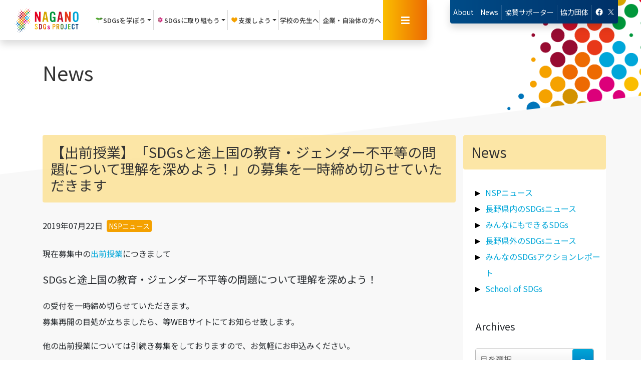

--- FILE ---
content_type: text/html; charset=UTF-8
request_url: https://www.naganosdgs.jp/news/news/%E3%80%90%E5%87%BA%E5%89%8D%E6%8E%88%E6%A5%AD%E3%80%91%E3%80%8Csdgs%E3%81%A8%E9%80%94%E4%B8%8A%E5%9B%BD%E3%81%AE%E6%95%99%E8%82%B2%E3%83%BB%E3%82%B8%E3%82%A7%E3%83%B3%E3%83%80%E3%83%BC%E4%B8%8D.html
body_size: 9501
content:
<!DOCTYPE html><html lang="ja"><head>  <script>(function(w,d,s,l,i){w[l]=w[l]||[];w[l].push({'gtm.start':
new Date().getTime(),event:'gtm.js'});var f=d.getElementsByTagName(s)[0],
j=d.createElement(s),dl=l!='dataLayer'?'&l='+l:'';j.async=true;j.src=
'https://www.googletagmanager.com/gtm.js?id='+i+dl;f.parentNode.insertBefore(j,f);
})(window,document,'script','dataLayer','GTM-MRDTBNT');</script> <link rel="stylesheet" href="https://www.naganosdgs.jp/cms/wp-content/themes/sdgs_2024/css/style.css?2023.0419"><meta charset="UTF-8"/><meta http-equiv="X-UA-Compatible" content="IE=edge"><meta name="viewport" content="width=device-width, initial-scale=1"><title> 【出前授業】「SDGsと途上国の教育・ジェンダー不平等の問題について理解を深めよう！」の募集を一時締め切らせていただきます  NAGANO SDGs PROJECT</title><link rel="shortcut icon" href="https://www.naganosdgs.jp/cms/wp-content/themes/sdgs_2024/images/common/favicon.ico"><link rel="stylesheet" href="https://use.fontawesome.com/releases/v5.8.1/css/all.css" integrity="sha384-50oBUHEmvpQ+1lW4y57PTFmhCaXp0ML5d60M1M7uH2+nqUivzIebhndOJK28anvf" crossorigin="anonymous"> <!--[if lt IE 9]> <script src="https://www.naganosdgs.jp/cms/wp-content/themes/sdgs_2024/js/html5.js" type="text/javascript"></script> <![endif]--><link rel='dns-prefetch' href='//fonts.googleapis.com' /><link rel='dns-prefetch' href='//s.w.org' /> <script type="text/javascript">window._wpemojiSettings = {"baseUrl":"https:\/\/s.w.org\/images\/core\/emoji\/12.0.0-1\/72x72\/","ext":".png","svgUrl":"https:\/\/s.w.org\/images\/core\/emoji\/12.0.0-1\/svg\/","svgExt":".svg","source":{"concatemoji":"https:\/\/www.naganosdgs.jp\/cms\/wp-includes\/js\/wp-emoji-release.min.js?ver=5.3.20"}};
			!function(e,a,t){var n,r,o,i=a.createElement("canvas"),p=i.getContext&&i.getContext("2d");function s(e,t){var a=String.fromCharCode;p.clearRect(0,0,i.width,i.height),p.fillText(a.apply(this,e),0,0);e=i.toDataURL();return p.clearRect(0,0,i.width,i.height),p.fillText(a.apply(this,t),0,0),e===i.toDataURL()}function c(e){var t=a.createElement("script");t.src=e,t.defer=t.type="text/javascript",a.getElementsByTagName("head")[0].appendChild(t)}for(o=Array("flag","emoji"),t.supports={everything:!0,everythingExceptFlag:!0},r=0;r<o.length;r++)t.supports[o[r]]=function(e){if(!p||!p.fillText)return!1;switch(p.textBaseline="top",p.font="600 32px Arial",e){case"flag":return s([127987,65039,8205,9895,65039],[127987,65039,8203,9895,65039])?!1:!s([55356,56826,55356,56819],[55356,56826,8203,55356,56819])&&!s([55356,57332,56128,56423,56128,56418,56128,56421,56128,56430,56128,56423,56128,56447],[55356,57332,8203,56128,56423,8203,56128,56418,8203,56128,56421,8203,56128,56430,8203,56128,56423,8203,56128,56447]);case"emoji":return!s([55357,56424,55356,57342,8205,55358,56605,8205,55357,56424,55356,57340],[55357,56424,55356,57342,8203,55358,56605,8203,55357,56424,55356,57340])}return!1}(o[r]),t.supports.everything=t.supports.everything&&t.supports[o[r]],"flag"!==o[r]&&(t.supports.everythingExceptFlag=t.supports.everythingExceptFlag&&t.supports[o[r]]);t.supports.everythingExceptFlag=t.supports.everythingExceptFlag&&!t.supports.flag,t.DOMReady=!1,t.readyCallback=function(){t.DOMReady=!0},t.supports.everything||(n=function(){t.readyCallback()},a.addEventListener?(a.addEventListener("DOMContentLoaded",n,!1),e.addEventListener("load",n,!1)):(e.attachEvent("onload",n),a.attachEvent("onreadystatechange",function(){"complete"===a.readyState&&t.readyCallback()})),(n=t.source||{}).concatemoji?c(n.concatemoji):n.wpemoji&&n.twemoji&&(c(n.twemoji),c(n.wpemoji)))}(window,document,window._wpemojiSettings);</script> <style type="text/css">img.wp-smiley,
img.emoji {
	display: inline !important;
	border: none !important;
	box-shadow: none !important;
	height: 1em !important;
	width: 1em !important;
	margin: 0 .07em !important;
	vertical-align: -0.1em !important;
	background: none !important;
	padding: 0 !important;
}</style><link rel='stylesheet' id='wp-block-library-css'  href='https://www.naganosdgs.jp/cms/wp-includes/css/dist/block-library/style.min.css?ver=5.3.20' type='text/css' media='all' /><style id='wp-block-library-inline-css' type='text/css'>.has-text-align-justify{text-align:justify;}</style><link rel='stylesheet' id='noto.css-css'  href='https://fonts.googleapis.com/css2?family=Noto+Sans+JP%3Awght%40400%3B500%3B600&#038;display=swap&#038;ver=5.3.20' type='text/css' media='all' /><link rel='stylesheet' id='bootstrap.css-css'  href='https://www.naganosdgs.jp/cms/wp-content/themes/sdgs_2024/css/bootstrap-4.2.1.css?20190607_1&#038;ver=5.3.20' type='text/css' media='all' /><link rel='stylesheet' id='loader.css-css'  href='https://www.naganosdgs.jp/cms/wp-content/themes/sdgs_2024/css/loader.css?20190521&#038;ver=5.3.20' type='text/css' media='all' /><link rel='stylesheet' id='logo.css-css'  href='https://www.naganosdgs.jp/cms/wp-content/themes/sdgs_2024/css/logo.css?ver=5.3.20' type='text/css' media='all' /><link rel='stylesheet' id='slick.css-css'  href='https://www.naganosdgs.jp/cms/wp-content/themes/sdgs_2024/plugin/css/slick.css?ver=5.3.20' type='text/css' media='all' /><link rel='stylesheet' id='slick-theme.css-css'  href='https://www.naganosdgs.jp/cms/wp-content/themes/sdgs_2024/plugin/css/slick-theme.css?ver=5.3.20' type='text/css' media='all' /><link rel='stylesheet' id='dropdown.css-css'  href='https://www.naganosdgs.jp/cms/wp-content/themes/sdgs_2024/plugin/css/dropdown.css?ver=5.3.20' type='text/css' media='all' /><link rel='stylesheet' id='jetpack_css-css'  href='https://www.naganosdgs.jp/cms/wp-content/plugins/jetpack/css/jetpack.css?ver=8.3.3' type='text/css' media='all' /> <script type='text/javascript' src='https://www.naganosdgs.jp/cms/wp-includes/js/jquery/jquery.js?ver=1.12.4-wp'></script> <script type='text/javascript' src='https://www.naganosdgs.jp/cms/wp-includes/js/jquery/jquery-migrate.min.js?ver=1.4.1'></script> <link rel='https://api.w.org/' href='https://www.naganosdgs.jp/wp-json/' /><link rel="EditURI" type="application/rsd+xml" title="RSD" href="https://www.naganosdgs.jp/cms/xmlrpc.php?rsd" /><link rel="wlwmanifest" type="application/wlwmanifest+xml" href="https://www.naganosdgs.jp/cms/wp-includes/wlwmanifest.xml" /><link rel='prev' title='【出前授業】「SDGs de 地方創生ワークショップ」の募集を一時締め切らせていただきます' href='https://www.naganosdgs.jp/news/news/%e3%80%90%e5%87%ba%e5%89%8d%e6%8e%88%e6%a5%ad%e3%80%91%e3%80%8csdgs-de-%e5%9c%b0%e6%96%b9%e5%89%b5%e7%94%9f%e3%83%af%e3%83%bc%e3%82%af%e3%82%b7%e3%83%a7%e3%83%83%e3%83%97%e3%80%8d%e3%81%ae%e5%8b%9f.html' /><link rel='next' title='SNSアカウントを開設しました！' href='https://www.naganosdgs.jp/news/news/sns%e3%82%a2%e3%82%ab%e3%82%a6%e3%83%b3%e3%83%88%e3%82%92%e9%96%8b%e8%a8%ad%e3%81%97%e3%81%be%e3%81%97%e3%81%9f%ef%bc%81.html' /><meta name="generator" content="WordPress 5.3.20" /><link rel='shortlink' href='https://www.naganosdgs.jp/?p=1251' /><link rel="alternate" type="application/json+oembed" href="https://www.naganosdgs.jp/wp-json/oembed/1.0/embed?url=https%3A%2F%2Fwww.naganosdgs.jp%2Fnews%2Fnews%2F%25e3%2580%2590%25e5%2587%25ba%25e5%2589%258d%25e6%258e%2588%25e6%25a5%25ad%25e3%2580%2591%25e3%2580%258csdgs%25e3%2581%25a8%25e9%2580%2594%25e4%25b8%258a%25e5%259b%25bd%25e3%2581%25ae%25e6%2595%2599%25e8%2582%25b2%25e3%2583%25bb%25e3%2582%25b8%25e3%2582%25a7%25e3%2583%25b3%25e3%2583%2580%25e3%2583%25bc%25e4%25b8%258d.html" /><link rel="alternate" type="text/xml+oembed" href="https://www.naganosdgs.jp/wp-json/oembed/1.0/embed?url=https%3A%2F%2Fwww.naganosdgs.jp%2Fnews%2Fnews%2F%25e3%2580%2590%25e5%2587%25ba%25e5%2589%258d%25e6%258e%2588%25e6%25a5%25ad%25e3%2580%2591%25e3%2580%258csdgs%25e3%2581%25a8%25e9%2580%2594%25e4%25b8%258a%25e5%259b%25bd%25e3%2581%25ae%25e6%2595%2599%25e8%2582%25b2%25e3%2583%25bb%25e3%2582%25b8%25e3%2582%25a7%25e3%2583%25b3%25e3%2583%2580%25e3%2583%25bc%25e4%25b8%258d.html&#038;format=xml" /><style type='text/css'>img#wpstats{display:none}</style><style type="text/css">.broken_link, a.broken_link {
	text-decoration: line-through;
}</style><script>jQuery(function($) {
    $( '.mw_wp_form form' ).attr( 'class', 'row-mx-only' );
    //$( '#mw_wp_form_mw-wp-form-773' ).addClass('d-none' );
});</script> <style>.grecaptcha-badge { visibility: hidden; }</style></head><body class="news-template-default single single-news postid-1251"> <noscript><iframe src="https://www.googletagmanager.com/ns.html?id=GTM-MRDTBNT"
height="0" width="0" style="display:none;visibility:hidden"></iframe></noscript><div class="loading"><div class="overlay"></div><div class="logo"> <img src="https://www.naganosdgs.jp/cms/wp-content/themes/sdgs_2024/images/loading.svg" alt=""><div class="loader"></div></div></div><header class="navbar-expand-lg row fixed-top"><div class="navbar left-side col-md-12 col-lg-8 shadow"> <a class="navbar-brand sm ml-4 py-2" href="https://www.naganosdgs.jp/"></a><div class="collapse navbar-collapse show d-none d-sm-flex" id="learn"><ul class="navbar-nav m-auto"><li class="nav-item dropdown"> <a class="nav-link dropdown-toggle d-flex justify-content-around align-items-center" href="#" id="learn" role="button" data-toggle="dropdown" aria-haspopup="true" aria-expanded="false"> <img src="https://www.naganosdgs.jp/cms/wp-content/themes/sdgs_2024/images/icon-st.svg" alt="">SDGsを<br class="d-inline d-xl-none">学ぼう </a><div class="dropdown-menu learn" aria-labelledby="learn"><a class="dropdown-item" href="https://www.naganosdgs.jp/learn/school_visit">出前授業<span class="description">学校にSDGsの専⾨家が出向き授業を実施</span></a> <a class="dropdown-item" href="https://www.naganosdgs.jp/materials_list/">教材ダウンロード<span class="description">SDGs教材をご提供</span></a><a class="dropdown-item m-0" href="https://www.naganosdgs.jp/learn/open_lecture">公開講座<span class="description">SDGsセミナーを定期的に開催</span></a></div></li></ul><div class="separator"></div><ul class="navbar-nav m-auto"><li class="nav-item dropdown"> <a class="nav-link dropdown-toggle d-flex justify-content-around align-items-center" href="#" id="approach" role="button" data-toggle="dropdown" aria-haspopup="true" aria-expanded="false"><img src="https://www.naganosdgs.jp/cms/wp-content/themes/sdgs_2024/images/icon-case.svg" alt="">SDGsに<br class="d-inline d-xl-none">取り組もう </a><div class="dropdown-menu approach" aria-labelledby="approach"> <a class="dropdown-item" href="https://www.naganosdgs.jp/action_report">みんなのSDGsアクションレポート<span class="description">みんなが、今、取り組んでいる SDGs</span></a> <a class="dropdown-item" href="https://www.naganosdgs.jp/?post_type=innovation&school_name_in=&grade_in=&s=&innovation_year=2022%e5%b9%b4%e5%ba%a6">Innovation from Teenagers<span class="description">～10代からの提言～をご紹介</span></a> <a class="dropdown-item" href="https://www.naganosdgs.jp/approach/declaration-of-sdgs/?declaration_yaer=declaration-of-2022">みんなのSDGs宣言<span class="description">企業や学校の取り組みを紹介<br />宣言への参加もこちらから</span></a> <a class="dropdown-item" href="https://www.naganosdgs.jp/news/news/nsp_ouchi.html">おうちでできるSDGs<span class="description">おうちでもSDGsを実践しよう</span></a> <a class="dropdown-item" href="https://www.naganosdgs.jp/?post_type=poster&school_name=&grade=&s=&poster_year=2022%e5%b9%b4%e5%ba%a6">SDGsポスター<span class="description">⼦どもたちが制作したSDGsのPRポスターを公開</span></a> <a class="dropdown-item" href="https://www.naganosdgs.jp/independent_study/">SDGs自由研究<span class="description">SDGsをテーマに⼦どもたちが取り組んだ⾃由研究を公開</span></a> <a class="dropdown-item m-0" href="https://www.naganosdgs.jp/sdgs_action">SDGs企業取り組み事例<span class="description">長野県内企業のSDGs活動をご紹介</span></a></div></li></ul><div class="separator"></div><ul class="navbar-nav m-auto"><li class="nav-item dropdown"> <a class="nav-link dropdown-toggle d-flex justify-content-around align-items-center" href="#" id="support" role="button" data-toggle="dropdown" aria-haspopup="true" aria-expanded="false"><img src="https://www.naganosdgs.jp/cms/wp-content/themes/sdgs_2024/images/icon-support.svg" alt="">支援しよう </a><div class="dropdown-menu support" aria-labelledby="support"> <a class="dropdown-item" href="https://www.naganosdgs.jp/approach/support">当プロジェクトの支援について<span class="description">当プロジェクトへのご協賛はこちら</span></a> <a class="dropdown-item m-0" href="https://www.naganosdgs.jp/approach/support/supporter">協賛サポーター<span class="description">サポーター一覧はこちら</span></a></div></li></ul><div class="separator"></div><ul class="navbar-nav m-auto"><li class="nav-item"><a class="nav-linkd" href="https://www.naganosdgs.jp/for_teacher/" id="teacher">学校の先生へ </a></li></ul><div class="separator"></div><ul class="navbar-nav m-auto"><li class="nav-item"> <a class="nav-link " href="https://www.naganosdgs.jp/for_partners/" id="partner">企業・<br class="d-inline d-xl-none">自治体の方へ </a></li></ul></div><div class="menu-btn align-self-stretch d-flex justify-content-around align-items-center" data-toggle="modal" data-target="#myModal"><i class="fas fa-bars"></i></div></div><div class="navbar right-side col-lg-4 d-lg-flex d-none  justify-content-around align-items-start"><ul class="navbar-nav rounded-bottom shadow contact-area"><li class="nav-item"><a class="nav-link" href="https://www.naganosdgs.jp/nagano-sdgs-project">About</a></li><li class="nav-item"><a class="nav-link" href="https://www.naganosdgs.jp/news/">News</a></li><li class="nav-item"><a class="nav-link" href="https://www.naganosdgs.jp/approach/support/supporter">協賛<br class="d-inline d-xl-none">サポーター</a></li><li class="nav-item"><a class="nav-link" href="https://www.naganosdgs.jp/link">協力<br class="d-inline d-xl-none">団体</a></li><li class="nav-item sns"><a class="nav-link" href="https://www.facebook.com/NAGANOSDGsPROJECT/" target="_blank"><img class="fb" src="https://www.naganosdgs.jp/cms/wp-content/themes/sdgs_2024/images/common/icon-fb.png" alt=""></a> <a class="nav-link"  href="https://twitter.com/NAGANO_NSP" target="_blank"><img class="tw" src="https://www.naganosdgs.jp/cms/wp-content/themes/sdgs_2024/images/common/icon-tw.png?2024" alt=""></a></li></ul></div></header><section class="pt-top"><div class="container main-contents position-relative"><div class="row"><div class="col-12"><h1>News</h1></div></div></div></section><section class="first-section pb-5"><div class="skew"><div class="container"><div class="row"><div class="col-md-9 col-sm-12"><h2 class="title-bar"> 【出前授業】「SDGsと途上国の教育・ジェンダー不平等の問題について理解を深めよう！」の募集を一時締め切らせていただきます</h2><p class="meta mb-4"> 2019年07月22日 <a href="https://www.naganosdgs.jp/news_category/news" rel="tag">NSPニュース</a></p><div class="the-content"><p>現在募集中の<a href="https://www.naganosdgs.jp/learn/school_visit">出前授業</a>につきまして</p><p><span style="font-size: 20px;">SDGsと途上国の教育・ジェンダー不平等の問題について理解を深めよう！</span></p><p>の受付を一時締め切らせていただきます。<br /> 募集再開の目処が立ちましたら、等WEBサイトにてお知らせ致します。</p><p>他の出前授業については引続き募集をしておりますので、お気軽にお申込みください。</p></div><div id="pagination" class="d-flex bg-wh p-4 justify-content-center"><div class="past-page"> <a href="https://www.naganosdgs.jp/news/news/%e3%80%90%e5%87%ba%e5%89%8d%e6%8e%88%e6%a5%ad%e3%80%91%e3%80%8csdgs-de-%e5%9c%b0%e6%96%b9%e5%89%b5%e7%94%9f%e3%83%af%e3%83%bc%e3%82%af%e3%82%b7%e3%83%a7%e3%83%83%e3%83%97%e3%80%8d%e3%81%ae%e5%8b%9f.html" rel="prev">≪</a></div><div class="past-page mx-5"><a href="https://www.naganosdgs.jp/news">一覧に戻る</a></div><div class="next-page"> <a href="https://www.naganosdgs.jp/news/news/sns%e3%82%a2%e3%82%ab%e3%82%a6%e3%83%b3%e3%83%88%e3%82%92%e9%96%8b%e8%a8%ad%e3%81%97%e3%81%be%e3%81%97%e3%81%9f%ef%bc%81.html" rel="next">≫</a></div></div></div><div class="col-md-3 col-sm-12 p-md-0"><div class="bg-wh"><h2 class="title-bar">News</h2><div class="link-box pl-4 mb-5"><p class="mb-0"> <a href="https://www.naganosdgs.jp/news/news"> <span>NSPニュース</span> </a></p><p class="mb-0"> <a href="https://www.naganosdgs.jp/news/%e9%95%b7%e9%87%8e%e7%9c%8c%e5%86%85%e3%81%aesdgs%e3%83%8b%e3%83%a5%e3%83%bc%e3%82%b9"> <span>長野県内のSDGsニュース</span> </a></p><p class="mb-0"> <a href="https://www.naganosdgs.jp/news/%e3%81%bf%e3%82%93%e3%81%aa%e3%81%ab%e3%82%82%e3%81%a7%e3%81%8d%e3%82%8bsdgs"> <span>みんなにもできるSDGs</span> </a></p><p class="mb-0"> <a href="https://www.naganosdgs.jp/news/%e9%95%b7%e9%87%8e%e7%9c%8c%e5%a4%96%e3%81%aesdgs%e3%83%8b%e3%83%a5%e3%83%bc%e3%82%b9"> <span>長野県外のSDGsニュース</span> </a></p><p class="mb-0"> <a href="https://www.naganosdgs.jp/news/action_report"> <span>みんなのSDGsアクションレポート</span> </a></p><p class="mb-0"> <a href="https://www.naganosdgs.jp/news/school-of-sdgs"> <span>School of SDGs</span> </a></p></div><div class="px-4 pb-4"><h3>Archives</h3><div class="selectore"> <select name="archive-dropdown" onChange='document.location.href=this.options[this.selectedIndex].value;'><option value=""> 月を選択</option><option value='https://www.naganosdgs.jp/news/2026/01'> 2026年1月 &nbsp;(1)</option><option value='https://www.naganosdgs.jp/news/2025/08'> 2025年8月 &nbsp;(2)</option><option value='https://www.naganosdgs.jp/news/2025/06'> 2025年6月 &nbsp;(3)</option><option value='https://www.naganosdgs.jp/news/2025/05'> 2025年5月 &nbsp;(1)</option><option value='https://www.naganosdgs.jp/news/2025/04'> 2025年4月 &nbsp;(1)</option><option value='https://www.naganosdgs.jp/news/2025/03'> 2025年3月 &nbsp;(3)</option><option value='https://www.naganosdgs.jp/news/2025/02'> 2025年2月 &nbsp;(1)</option><option value='https://www.naganosdgs.jp/news/2024/12'> 2024年12月 &nbsp;(2)</option><option value='https://www.naganosdgs.jp/news/2024/11'> 2024年11月 &nbsp;(4)</option><option value='https://www.naganosdgs.jp/news/2024/10'> 2024年10月 &nbsp;(2)</option><option value='https://www.naganosdgs.jp/news/2024/09'> 2024年9月 &nbsp;(2)</option><option value='https://www.naganosdgs.jp/news/2024/08'> 2024年8月 &nbsp;(7)</option><option value='https://www.naganosdgs.jp/news/2024/07'> 2024年7月 &nbsp;(2)</option><option value='https://www.naganosdgs.jp/news/2024/06'> 2024年6月 &nbsp;(2)</option><option value='https://www.naganosdgs.jp/news/2024/05'> 2024年5月 &nbsp;(2)</option><option value='https://www.naganosdgs.jp/news/2024/04'> 2024年4月 &nbsp;(4)</option><option value='https://www.naganosdgs.jp/news/2024/03'> 2024年3月 &nbsp;(2)</option><option value='https://www.naganosdgs.jp/news/2024/02'> 2024年2月 &nbsp;(3)</option><option value='https://www.naganosdgs.jp/news/2024/01'> 2024年1月 &nbsp;(2)</option><option value='https://www.naganosdgs.jp/news/2023/12'> 2023年12月 &nbsp;(1)</option><option value='https://www.naganosdgs.jp/news/2023/11'> 2023年11月 &nbsp;(1)</option><option value='https://www.naganosdgs.jp/news/2023/10'> 2023年10月 &nbsp;(4)</option><option value='https://www.naganosdgs.jp/news/2023/09'> 2023年9月 &nbsp;(4)</option><option value='https://www.naganosdgs.jp/news/2023/08'> 2023年8月 &nbsp;(8)</option><option value='https://www.naganosdgs.jp/news/2023/07'> 2023年7月 &nbsp;(5)</option><option value='https://www.naganosdgs.jp/news/2023/06'> 2023年6月 &nbsp;(4)</option><option value='https://www.naganosdgs.jp/news/2023/05'> 2023年5月 &nbsp;(2)</option><option value='https://www.naganosdgs.jp/news/2023/03'> 2023年3月 &nbsp;(3)</option><option value='https://www.naganosdgs.jp/news/2023/02'> 2023年2月 &nbsp;(1)</option><option value='https://www.naganosdgs.jp/news/2022/12'> 2022年12月 &nbsp;(1)</option><option value='https://www.naganosdgs.jp/news/2022/11'> 2022年11月 &nbsp;(5)</option><option value='https://www.naganosdgs.jp/news/2022/10'> 2022年10月 &nbsp;(2)</option><option value='https://www.naganosdgs.jp/news/2022/09'> 2022年9月 &nbsp;(1)</option><option value='https://www.naganosdgs.jp/news/2022/08'> 2022年8月 &nbsp;(2)</option><option value='https://www.naganosdgs.jp/news/2022/07'> 2022年7月 &nbsp;(2)</option><option value='https://www.naganosdgs.jp/news/2022/06'> 2022年6月 &nbsp;(2)</option><option value='https://www.naganosdgs.jp/news/2022/05'> 2022年5月 &nbsp;(5)</option><option value='https://www.naganosdgs.jp/news/2022/04'> 2022年4月 &nbsp;(1)</option><option value='https://www.naganosdgs.jp/news/2022/03'> 2022年3月 &nbsp;(5)</option><option value='https://www.naganosdgs.jp/news/2022/02'> 2022年2月 &nbsp;(5)</option><option value='https://www.naganosdgs.jp/news/2022/01'> 2022年1月 &nbsp;(4)</option><option value='https://www.naganosdgs.jp/news/2021/12'> 2021年12月 &nbsp;(4)</option><option value='https://www.naganosdgs.jp/news/2021/11'> 2021年11月 &nbsp;(5)</option><option value='https://www.naganosdgs.jp/news/2021/10'> 2021年10月 &nbsp;(2)</option><option value='https://www.naganosdgs.jp/news/2021/09'> 2021年9月 &nbsp;(2)</option><option value='https://www.naganosdgs.jp/news/2021/08'> 2021年8月 &nbsp;(2)</option><option value='https://www.naganosdgs.jp/news/2021/06'> 2021年6月 &nbsp;(1)</option><option value='https://www.naganosdgs.jp/news/2021/05'> 2021年5月 &nbsp;(3)</option><option value='https://www.naganosdgs.jp/news/2021/04'> 2021年4月 &nbsp;(5)</option><option value='https://www.naganosdgs.jp/news/2021/03'> 2021年3月 &nbsp;(4)</option><option value='https://www.naganosdgs.jp/news/2021/02'> 2021年2月 &nbsp;(6)</option><option value='https://www.naganosdgs.jp/news/2021/01'> 2021年1月 &nbsp;(8)</option><option value='https://www.naganosdgs.jp/news/2020/12'> 2020年12月 &nbsp;(5)</option><option value='https://www.naganosdgs.jp/news/2020/11'> 2020年11月 &nbsp;(6)</option><option value='https://www.naganosdgs.jp/news/2020/10'> 2020年10月 &nbsp;(4)</option><option value='https://www.naganosdgs.jp/news/2020/09'> 2020年9月 &nbsp;(4)</option><option value='https://www.naganosdgs.jp/news/2020/08'> 2020年8月 &nbsp;(4)</option><option value='https://www.naganosdgs.jp/news/2020/07'> 2020年7月 &nbsp;(7)</option><option value='https://www.naganosdgs.jp/news/2020/06'> 2020年6月 &nbsp;(7)</option><option value='https://www.naganosdgs.jp/news/2020/04'> 2020年4月 &nbsp;(3)</option><option value='https://www.naganosdgs.jp/news/2020/03'> 2020年3月 &nbsp;(3)</option><option value='https://www.naganosdgs.jp/news/2020/02'> 2020年2月 &nbsp;(4)</option><option value='https://www.naganosdgs.jp/news/2020/01'> 2020年1月 &nbsp;(1)</option><option value='https://www.naganosdgs.jp/news/2019/12'> 2019年12月 &nbsp;(3)</option><option value='https://www.naganosdgs.jp/news/2019/11'> 2019年11月 &nbsp;(4)</option><option value='https://www.naganosdgs.jp/news/2019/10'> 2019年10月 &nbsp;(12)</option><option value='https://www.naganosdgs.jp/news/2019/09'> 2019年9月 &nbsp;(5)</option><option value='https://www.naganosdgs.jp/news/2019/08'> 2019年8月 &nbsp;(4)</option><option value='https://www.naganosdgs.jp/news/2019/07'> 2019年7月 &nbsp;(7)</option><option value='https://www.naganosdgs.jp/news/2019/06'> 2019年6月 &nbsp;(7)</option><option value='https://www.naganosdgs.jp/news/2019/05'> 2019年5月 &nbsp;(3)</option> </select></div></div></div></div></div></div></div></section><section class="breadcrumb-area"><div class="container"><div class="row"><div class="col-12"><div id="breadcrumb"><ul><li><a href="https://www.naganosdgs.jp"><span>ホーム</span></a></li><li><a href="https://www.naganosdgs.jp/news"><span>ニュース</span></a></li><li><a href="https://www.naganosdgs.jp/news_category/news"><span>NSPニュース</span></a></li><li><span>【出前授業】「SDGsと途上国の教育・ジェンダー不平等の問題について理解を深めよう！」の募集を一時締め切らせていただきます</span></li></ul></div></div></div></div></section><footer class="page-footer font-small indigo pb-2 bg-wh position-relative"><div class="container mb-1"><div class="logo text-center pt-5"><img src="https://www.naganosdgs.jp/cms/wp-content/themes/sdgs_2024/images/logo.svg" alt=""></div><nav class="row text-center d-flex justify-content-center pt-5  "><div class="d-inline-block m-link px-md-3"><p> <a class="home" href="https://www.naganosdgs.jp/">HOME</a></p></div><div class="d-inline-block m-link px-md-3"><p> <a class="learn" href="https://www.naganosdgs.jp/learn">SDGsを学ぼう</a></p></div><div class="d-inline-block m-link px-md-3"><p> <a class="approach" href="https://www.naganosdgs.jp/approach/">SDGsに取り組もう</a></p></div><div class="d-inline-block m-link px-md-3"><p> <a class="contact" href="https://www.naganosdgs.jp/contact_support/">お問い合わせ</a></p></div><div class="d-inline-block m-link px-md-3"><p> <a class="materials " href="https://www.naganosdgs.jp/materials_list/">教材ダウンロード</a></p></div><div class="d-inline-block m-link px-md-3"><p> <a class="mail-magazine" href="https://www.naganosdgs.jp/mail-magazine/">メールマガジン申込み</a></p></div><div class="d-inline-block m-link px-md-3"><p> <a class="link" href="https://www.naganosdgs.jp/link/">協力団体</a></p></div><div class="d-inline-block m-link px-md-3"><p> <a class="privacy" href="https://www.naganosdgs.jp/privacy/">プライバシーポリシー</a></p></div></nav></div><div class="footer-copyright text-center pt-3 pb-5 container"><small class="logo-box sp"><a
 class="text-small logo-page sp inline" href="https://www.naganosdgs.jp/logo/">ロゴダウンロード</a></small>©
 NAGANO SDGs PROJECT All rights reserved<small class="logo-box pc"><a class="text-small logo-page inline"
 href="https://www.naganosdgs.jp/logo/">ロゴダウンロード</a></small></div> <a class="page-top" href=""><img src="https://www.naganosdgs.jp/cms/wp-content/themes/sdgs_2024/images/page-top.png" alt=""></a></footer> <script type='text/javascript' src='https://www.naganosdgs.jp/cms/wp-content/themes/sdgs_2024/js/jquery-3.3.1.min.js?ver=1'></script> <script type='text/javascript' src='https://www.naganosdgs.jp/cms/wp-content/themes/sdgs_2024/js/popper.min.js?ver=1'></script> <script type='text/javascript' src='https://www.naganosdgs.jp/cms/wp-content/themes/sdgs_2024/js/bootstrap-4.2.1.js?ver=1'></script> <script type='text/javascript' src='https://www.naganosdgs.jp/cms/wp-content/themes/sdgs_2024/js/header.js?20190530_1_4&#038;ver=1'></script> <script type='text/javascript' src='https://www.naganosdgs.jp/cms/wp-content/themes/sdgs_2024/js/common.js?20210403&#038;ver=1'></script> <script type='text/javascript' src='https://www.naganosdgs.jp/cms/wp-content/themes/sdgs_2024/js/parallax.js?ver=1'></script> <script type='text/javascript' src='https://www.naganosdgs.jp/cms/wp-content/themes/sdgs_2024/plugin/js/parallax.min.js?ver=1'></script> <script type='text/javascript' src='https://www.naganosdgs.jp/cms/wp-content/themes/sdgs_2024/plugin/js/slick.min.js?20190529_5&#038;ver=1'></script> <script type='text/javascript' src='https://www.naganosdgs.jp/cms/wp-content/themes/sdgs_2024/plugin/js/slider.js?ver=1'></script> <script type='text/javascript' src='https://www.naganosdgs.jp/cms/wp-content/themes/sdgs_2024/plugin/js/easySlideText.js?20190530_1_3&#038;ver=1'></script> <script type='text/javascript' src='https://www.naganosdgs.jp/cms/wp-content/themes/sdgs_2024/plugin/js/dropdown.js?ver=1'></script> <script type='text/javascript' src='https://www.naganosdgs.jp/cms/wp-includes/js/imagesloaded.min.js?ver=3.2.0'></script> <script type='text/javascript' src='https://www.naganosdgs.jp/cms/wp-includes/js/masonry.min.js?ver=3.3.2'></script> <script type='text/javascript' src='https://www.naganosdgs.jp/cms/wp-content/themes/sdgs_2024/js/area-school.js?ver=1'></script> <script type='text/javascript' src='https://www.naganosdgs.jp/cms/wp-content/themes/sdgs_2024/js/search-declaration.js?ver=1'></script> <script type='text/javascript' src='https://www.naganosdgs.jp/cms/wp-includes/js/wp-embed.min.js?ver=5.3.20'></script> <script type='text/javascript' src='https://stats.wp.com/e-202605.js' async='async' defer='defer'></script> <script type='text/javascript'>_stq = window._stq || [];
	_stq.push([ 'view', {v:'ext',j:'1:8.3.3',blog:'164866257',post:'1251',tz:'9',srv:'www.naganosdgs.jp'} ]);
	_stq.push([ 'clickTrackerInit', '164866257', '1251' ]);</script> <script>$('.slider-for').slick({
        dots: true,
        infinite: true,
        speed: 300,
        slidesToShow: 1,
        centerMode: true,
        variableWidth: true
    });
    $('.top').slick({
        pauseOnHover: false,
        dots: true,
        infinite: true,
        speed: 1000,
        slidesToShow: 1,
        centerMode: true,
        variableWidth: true,
        autoplay: true,
        autoplaySpeed: 7000
    });
    $(function() {
        $(".text").est({
            roopTiming: 6000,
            slideSpeed: 60,
            slideDelay: 300,
            remainderSpeed: 60,
            remainderDelay: 1000,
            outSpeed: 120
        });
    });
    //current表示	
    window.onload = function() {
            };</script> <script>$(function() {
        var $container = $('#masonry');
        $container.imagesLoaded(function() {
            $container.masonry({
                itemSelector: '.grid',
                gutter: 30,
                isFitWidth: true,
                isAnimated: true,
                resize: true
            });
        });
    });</script> <script>if ($(".checkbox_1").prop("checked") == false) {
            $("button[name=submitConfirm]").addClass("disabled");
            $("button[name=submitConfirm]").prop('disabled', true);
        } else {}
        $(".checkbox_1").click(function() {
            var btn = $("button[name=submitConfirm]");
            btn.toggleClass("disabled");
            if (btn.hasClass("disabled")) {
                btn.prop('disabled', true);
            } else {
                btn.prop('disabled', false);
            }
        });
        if (($(".error").length < 1) && ($("input[name=01_名字_ol]").val().length < 1)) {
            $(".mlmg").prop('checked', true);
        }</script> <script>$('[data-toggle="tooltip"]').tooltip();</script> <script type="text/javascript">$(function() {
        //ソート順変更


        //li要素を取得して並び替え
        var $elements = $('.report-list > a').sort(function(a, b) {

            //★カスタムデータ属性の値を参照
            var aa = $(a).data('num');
            var bb = $(b).data('num');
            //昇順ソート。不等号を逆にすることで降順にできる。
            if (aa < bb) {
                return 1;
            } else if (aa > bb) {
                return -1;
            }
            return 0;
        });

        //リスト（ulの中のli）を全て削除
        $('.report-list').empty();

        //並び替えた順にliを追加する
        $elements.each(function() {
            $('.report-list').append($(this));
        });
    });</script> <script type="text/javascript">$(function() {
        //ソート順変更


        //li要素を取得して並び替え
        var $elements = $('.class-list-d > .col-xs-12').sort(function(a, b) {

            //★カスタムデータ属性の値を参照
            var aa = $(a).data('org');
            var bb = $(b).data('org');
            //昇順ソート。不等号を逆にすることで降順にできる。

            if (aa > bb) {
                return 1;
            } else if (aa < bb) {
                return -1;

            }
            return 0;
        });

        //リスト（ulの中のli）を全て削除
        $('.class-list-d').empty();

        //並び替えた順にliを追加する
        $elements.each(function() {
            $('.class-list-d').append($(this));
        });
    });</script> <div class="modal fade" id="myModal" tabindex="-1" role="dialog" aria-labelledby="myModalLabel"><div class="modal-dialog" role="document"><div class="d-flex align-items-center flex-column"> <img class="logo" src="https://www.naganosdgs.jp/cms/wp-content/themes/sdgs_2024/images/modal-icon-04.svg" alt="" /><div class="mt-4 modal-content"><div class="text-center modal-nav"><p class="mx-2"><a href="https://www.naganosdgs.jp/for_teacher/">学校の先生へ</a></p><p class="mx-2"><a href="https://www.naganosdgs.jp/for_partners/">企業・自治体の方へ</a></p></div></div><div class="mt-4 modal-content"><h2 class="text-center learn"><span>SDGsを学ぼう</span></h2><div class="text-center modal-nav"><p class="mx-2"><a href="https://www.naganosdgs.jp/learn/school_visit">出前授業</a></p><p class="mx-2"><a href="https://www.naganosdgs.jp/materials_list/">教材ダウンロード</a></p><p class="mx-2"><a href="https://www.naganosdgs.jp/learn/open_lecture">公開講座</a></p></div></div><div class="mt-4 modal-content"><h2 class="text-center approach"><span>SDGsに取り組もう</span></h2><div class="text-center modal-nav"><p class="mx-2"><a href="https://www.naganosdgs.jp/action_report">みんなのSDGsアクションレポート</a></p><p class="mx-2"><a href="https://www.naganosdgs.jp/?post_type=innovation&school_name_in=&grade_in=&s=&innovation_year=2022%e5%b9%b4%e5%ba%a6">Innovation from Teenagers</a></p> <br class="d-block" /><p class="mx-2"><a href="https://www.naganosdgs.jp/approach/declaration-of-sdgs/?declaration_yaer=declaration-of-2022">「みんなのSDGs宣言」の紹介</a></p> <br class="d-block" /><p class="mx-2"><a href="https://www.naganosdgs.jp/news/news/nsp_ouchi.html">おうちでできるSDGs</a></p> <br class="d-block" /><p class="mx-2"><a href="https://www.naganosdgs.jp/?post_type=poster&school_name=&grade=&s=&poster_year=2022%e5%b9%b4%e5%ba%a6">「SDGsポスター」の紹介</a></p><p class="mx-2"><a href="https://www.naganosdgs.jp/independent_study">「SDGs自由研究」の紹介</a></p><p class="mx-2"><a href="https://www.naganosdgs.jp/sdgs_action">SDGs企業取り組み事例</a></p><p class="mx-2"><a href="https://www.naganosdgs.jp/nagano-sdgs-weeks">NAGANO SDGs WEEKs</a></p></div></div><div class="mt-4 modal-content"><h2 class="text-center support"><span>支援しよう</span></h2><div class="text-center modal-nav"><p class="mx-2"><a href="https://www.naganosdgs.jp/approach/support/supporter">協賛サポーター</a></p><p class="mx-2"><a href="https://www.naganosdgs.jp/approach/support/">当プロジェクトへのご支援について</a></p></div></div><div class="mt-4 modal-content"><h2 class="text-center"><span>NAGANO SDGs PROJECT について</span></h2><div class="text-center modal-nav"><p class="mx-2"><a href="https://www.naganosdgs.jp/nagano-sdgs-project">NAGANO SDGs PROJECT とは</a></p><p class="mx-2"><a href="https://www.naganosdgs.jp/news/">News</a></p> <br class="d-block" /><p class="mx-2"><a href="https://www.naganosdgs.jp/link/">協力団体</a></p><p class="mx-2"><a href="https://www.naganosdgs.jp/privacy/">プライバシーポリシー</a></p></div></div><div class="mt-4 modal-content"><h2 class="text-center no-icon"><span>お申込み / お問い合わせ</span></h2><div class="text-center modal-nav"><p class="mx-2"><a href="https://www.naganosdgs.jp/mail-magazine/">メールマガジン申込み</a></p><p class="mx-2"><a href="https://www.naganosdgs.jp/contact_support/">お問い合わせ</a></p></div></div></div></div></div></body></html>

--- FILE ---
content_type: text/css
request_url: https://www.naganosdgs.jp/cms/wp-content/themes/sdgs_2024/plugin/css/dropdown.css?ver=5.3.20
body_size: 1008
content:
/* ===== Horizontal Rule ===== */
.rule {
  margin: 10px 0;
  border: none;
}

/* ===== Select Box ===== */
.sel {
  font-size: 16px;
  display: inline-block;
  width: 100%;
  background-color: transparent;

  cursor: pointer;
	border: 1px solid #ccc;
   border-radius: 4px;
	position:relative;
}
.sel.active{
	margin-bottom:200px;
}
.sel.active::before {
  -webkit-transform: rotateX(-180deg);
          transform: rotateX(-180deg);
}

.sel__placeholder {
  display: block;
  font-size: 16px;
  color: #333;
  padding: 0.2em 0.5em;
  text-align: left;
  pointer-events: none;
  -webkit-user-select: none;
     -moz-user-select: none;
      -ms-user-select: none;
          user-select: none;
  visibility: visible;
    height: 100%;
    width: 80%;
    background: #fff;
}
.sel:after{
	 content: "　＞";
    font-size: 10px;
    transform: rotate(90deg);
    display: inline-block;
    vertical-align: text-top;
    color: #fff;
	position: absolute;
    top: 6px;
    right: 13px;
}

.sel.active .sel__placeholder {
  visibility: hidden;
}

.sel__placeholder::before {
  position: absolute;
  top: 0;
  bottom: 0;
  left: 0;
  right: 0;
  padding: 0.2em 0.5em;
  content: attr(data-placeholder);
  visibility: hidden;
}

.sel.active .sel__placeholder::before {
  visibility: visible;
}

.sel__box {
  position: absolute;
  top: calc(100% + 4px);
  left: -4px;
  display: none;
  list-style-type: none;
  text-align: left;
  font-size: 16px;
  background-color: #FFF;
  width: calc(100% + 8px);
  box-sizing: border-box;
}

.sel.active .sel__box {
  display: block;
  -webkit-animation: fadeInUp 500ms;
          animation: fadeInUp 500ms;
}

.sel__box__options {
  display: list-item;
  font-family: 'Quicksand';
  font-size: 16px;
  color: #333;
  padding: 0.5em 1em;
  -webkit-user-select: none;
     -moz-user-select: none;
      -ms-user-select: none;
          user-select: none;
}

.sel__box__options.selected::after {
  display: inline;
}

.sel__box__options:hover {
  background-color: #ebedef;
}

/* ----- Select Box Black Panther ----- */
.sel--black-panther {
  z-index: 3;
	background: #333;
}

/* ----- Select Box Superman ----- */
.sel--superman {
/*   display: none; */
  z-index: 2;
}

/* ===== Keyframes ===== */
@-webkit-keyframes fadeInUp {
  from {
    opacity: 0;
    -webkit-transform: translate3d(0, 20px, 0);
            transform: translate3d(0, 20px, 0);
  }

  to {
    opacity: 1;
    -webkit-transform: none;
            transform: none;
  }
}
@keyframes fadeInUp {
  from {
    opacity: 0;
    -webkit-transform: translate3d(0, 20px, 0);
            transform: translate3d(0, 20px, 0);
  }

  to {
    opacity: 1;
    -webkit-transform: none;
            transform: none;
  }
}

@-webkit-keyframes fadeOut {
  from {
    opacity: 1;
  }

  to {
    opacity: 0;
  }
}

@keyframes fadeOut {
  from {
    opacity: 1;
  }

  to {
    opacity: 0;
  }
}

--- FILE ---
content_type: application/x-javascript
request_url: https://www.naganosdgs.jp/cms/wp-content/themes/sdgs_2024/js/header.js?20190530_1_4&ver=1
body_size: 880
content:
$(function () {
	$(window).scroll(function () {
		$(function () {
			var w = $(window).width();
			var x = 575;
			if (w >= x) {
				var sc = $(this).scrollTop();
				//var height = $("header").height() + $(".main-contents").height() + $(".declaration-area").height() - 32;
				var height = 900;
				console.log(height);
				if (sc > height) {
					$(".left-side").addClass("short-ver");
					$(".navbar-nav").removeClass("of-inherit");
					$(".navbar-brand").addClass("mini-logo");
					$(".right-side").addClass("hide");
					$(".navbar-nav").css("overflow", "hidden");
					$(".navbar-nav").attr("aria-expanded", "false");
					$(".dropdown-menu,.dropdown").removeClass("show");
					$(".modal").addClass("modal-short");
					$(".nav-link").removeClass("hover");
					$(".nav-link").attr("aria-expanded", "false");
				} else {
					$(".left-side").removeClass("short-ver");
					$(".navbar-brand").removeClass("mini-logo");
					$(".right-side").removeClass("hide");
					$(".modal").removeClass("modal-short");
					$(function () {
						setTimeout(function () {
							$(".navbar-nav").addClass("of-inherit");
						}, 3000);
					});
				}
			}
		});
	});
	$(".nav-link").on('click', function () {
		if ($(this).parent().hasClass("show")) {
			setTimeout(function () {
				$(".navbar-nav").removeClass("of-inherit");
			}, 300);
		} else {
			$(this).parents(".navbar-nav").addClass("of-inherit");
		}
	});

	var w = $(window).width();
	var x = 767;
	if (w <= x) {
		$(".slick-slide").width(w);
	}
	if (w >= x) {
		$(".nav-link").addClass("pc");
		$(".navbar-nav").addClass("of-inherit");
		$(".nav-link").on('mouseenter', function () {
			$(".nav-link").attr("aria-expanded", "false");
			$(".nav-link").removeClass("hover");
			$(this).attr("aria-expanded", "true");
			$(this).addClass("hover");
		});
		$(".dropdown-menu").on('mouseleave', function () {
			$(".nav-link").attr("aria-expanded", "false");
			$(".nav-link").removeClass("hover");
		});
	} else {
		$(".nav-link").removeClass("pc");
		$(".navbar-nav").removeClass("of-inherit");
	}
	var resizeTimer;
	var interval = Math.floor(1000 / 60 * 10);

	window.addEventListener('resize', function (event) {
		console.log('resizing');
		if (resizeTimer !== false) {
			clearTimeout(resizeTimer);
		}
		resizeTimer = setTimeout(function () {
			console.log('resized');
			$(".nav-link").attr("aria-expanded", "false");
			var w = $(window).width();
			var x = 767;
			if (w <= x) {
			}
			if (w >= x) {
				$(".nav-link").addClass("pc");
				$(".navbar-nav").addClass("of-inherit");
				$(".nav-link").on('mouseenter', function () {
					$(".nav-link").attr("aria-expanded", "false");
					$(".nav-link").removeClass("hover");
					$(this).attr("aria-expanded", "true");
					$(this).addClass("hover");
				});
				$(".dropdown-menu" || ".nav-link").on('mouseleave', function () {
					$(".nav-link").attr("aria-expanded", "false");
					$(".nav-link").removeClass("hover");
				});
			} else {
				$(".nav-link").removeClass("pc");
				$(".navbar-nav").removeClass("of-inherit");
			}
		}, interval);
	});
});


--- FILE ---
content_type: image/svg+xml
request_url: https://www.naganosdgs.jp/cms/wp-content/themes/sdgs_2024/images/icon-case.svg
body_size: 1178
content:
<svg xmlns="http://www.w3.org/2000/svg" xmlns:xlink="http://www.w3.org/1999/xlink" viewBox="0 0 32 32"><defs><style>.a{fill:url(#a);}</style><linearGradient id="a" x1="5.92" y1="15.4" x2="24.92" y2="15.4" gradientUnits="userSpaceOnUse"><stop offset="0" stop-color="#b1667a"/><stop offset="0.17" stop-color="#b55d7a"/><stop offset="0.45" stop-color="#c0437a"/><stop offset="0.8" stop-color="#d11a7a"/><stop offset="1" stop-color="#dc007a"/></linearGradient></defs><title>image</title><path class="a" d="M22.61,16.17a12.11,12.11,0,0,0-2.49-.77,12.11,12.11,0,0,0,2.49-.77c3.22-1.42,2.21-4.06,2-4.48s-2-2.61-4.9-.55a12.35,12.35,0,0,0-1.91,1.76,11.82,11.82,0,0,0,.57-2.52c.37-3.49-2.43-3.94-2.92-3.94s-3.3.45-2.92,3.94a11.68,11.68,0,0,0,.57,2.52A12,12,0,0,0,11.15,9.6c-2.85-2.06-4.64.13-4.89.55s-1.26,3.06,2,4.48a11.93,11.93,0,0,0,2.49.77,11.93,11.93,0,0,0-2.49.77C5,17.59,6,20.23,6.26,20.65s2,2.61,4.89.55a12,12,0,0,0,1.92-1.76A11.77,11.77,0,0,0,12.5,22c-.38,3.48,2.43,3.93,2.92,3.93s3.29-.45,2.92-3.93a11.55,11.55,0,0,0-.57-2.52,12.81,12.81,0,0,0,1.91,1.75c2.86,2.06,4.65-.13,4.89-.55S25.83,17.59,22.61,16.17Zm-7.19,2a2.81,2.81,0,1,1,2.83-2.81A2.82,2.82,0,0,1,15.42,18.21Z"/></svg>

--- FILE ---
content_type: application/x-javascript
request_url: https://www.naganosdgs.jp/cms/wp-content/themes/sdgs_2024/plugin/js/slider.js?ver=1
body_size: 284
content:
// JavaScript Document

var TIMEOUT = 6000;

var interval = setInterval(handleNext, TIMEOUT);

function handleNext() {

	var $radios = $('input[class*="slide-radio"]');
	var $activeRadio = $('input[class*="slide-radio"]:checked');

	var currentIndex = $activeRadio.index();
	var radiosLength = $radios.length;

	$radios
		.attr('checked', false);


	if (currentIndex >= radiosLength - 1) {

		$radios
			.first()
			.attr('checked', true);

	} else {

		$activeRadio
			.next('input[class*="slide-radio"]')
			.attr('checked', true);

	}
}

--- FILE ---
content_type: application/x-javascript
request_url: https://www.naganosdgs.jp/cms/wp-content/themes/sdgs_2024/plugin/js/easySlideText.js?20190530_1_3&ver=1
body_size: 1174
content:
(function($) {
	$.fn.est = function(options) {

		var elements = this;
		var defaults = {
			roopTiming: 5000,
			slideSpeed: 100,
			slideDelay: 500,
			remainderSpeed: 1200,
			remainderDelay: 1000,
			outSpeed: 50
		};
		var setting = $.extend(defaults, options);

		// cssの設定
		elements.css({
			position: 'relative',
			overflow: 'hidden' 
		}).children().css({
			position: 'absolute',
			left: 20,
			whiteSpace: 'nowrap'
		});
		// 変数の設定
		var areaWidth = elements.width()+32;
		var elementLength = elements.children().length;
		var stTarget, outTarget, outTargetSpeed;
		var speedAdjust = 100;

		// 最初のテキストにclass付与
		elements.children().hide().eq(0).addClass('est-next');
		// テキストをスライドさせる関数
		function slideText() {
			// 現在表示されているテキストをフレームアウト。1回目は表示されていないので飛ばす
			if(stTarget != undefined) {
				// 対象テキスト
				outTarget = elements.children().eq(stTarget);
				// スライドするスピードの設定
				if(outTarget.outerWidth() <= areaWidth) {
					outTargetSpeed = outTarget.outerWidth() / speedAdjust * setting.outSpeed
				} else {
					outTargetSpeed = areaWidth / speedAdjust * setting.outSpeed
				}
				// スライド処理
				outTarget.animate({
					left: - outTarget.outerWidth()
				}, outTargetSpeed, 'linear', function() {
					// 非表示にして配置を元に戻す
					$(this).hide().css('left', 0);
					$(this).removeClass("est-current");
				});
			}

			// 次に表示するテキスト
			stTarget = elements.children('.est-next').index();
			// classの付け替え
			elements.children().eq(stTarget).removeClass('est-next').addClass('est-current');

			// スライド処理
			elements.children().eq(stTarget).css({
				left: areaWidth
			}).show().delay(setting.slideDelay).animate({
				left: 20
			}, areaWidth / speedAdjust * setting.slideSpeed, 'linear', function() {
				// テキストの幅が親の幅より大きい時
				if($(this).outerWidth() > areaWidth) {
					// スライド処理
					$(this).delay(setting.remainderDelay).animate({
						//left: areaWidth - $(this).outerWidth()
					}, ($(this).outerWidth() - areaWidth) / speedAdjust * setting.remainderSpeed, 'linear', function() {
						// スライド完了後、ループ処理実行
						setTimeout(slideText, setting.roopTiming);
					})
				} else {
					// ループ処理実行
					setTimeout(slideText, setting.roopTiming);
				}
			});

			// 次回表示するテキストにclassを付与しておく
			if(stTarget < elementLength - 1) {
				elements.children().eq(stTarget + 1).addClass('est-next');
			} else {
				elements.children().eq(0).addClass('est-next');
			}
		}
		// 1回目のスライド実行
		slideText();
	}
})(jQuery);

--- FILE ---
content_type: application/x-javascript
request_url: https://www.naganosdgs.jp/cms/wp-content/themes/sdgs_2024/js/search-declaration.js?ver=1
body_size: 457
content:
$(".search-declaration").on("click", function() {
    var season = $("#season").val();
    if ((season == "シーズンを選択する") || (season == "全てのシーズン")) {
        season = "";
    }
    var vals = $("#sdgsno").val();
    if ((vals == "目標を選択する") || (vals == "全ての目標")) {
        vals = "";
    }
    var word = $("#word").val();
    if (vals == "") {
        window.location.href = 'https://www.naganosdgs.jp/?post_type=post&declaration_yaer=' + season + '&cat=2&s=' + word;
    } else {
        window.location.href = 'https://www.naganosdgs.jp/?post_type=post&declaration_yaer=' + season + '&cat=' + vals + '&s=' + word;
    }
});
$(function() {
    var all = $('#all'),
        checkboxes = $('input[name=sdgsno]');

    all.click(function() {
        if (this.checked) {
            checkboxes.attr("checked", true).prop("checked", true).change();
        } else {
            checkboxes.removeAttr("checked").prop("checked", false).change();
        }
    });
});

--- FILE ---
content_type: image/svg+xml
request_url: https://www.naganosdgs.jp/cms/wp-content/themes/sdgs_2024/images/modal-icon-04.svg
body_size: 13234
content:
<svg xmlns="http://www.w3.org/2000/svg" viewBox="0 0 240 92"><defs><style>.a,.b{fill:#fff;}.a{fill-rule:evenodd;}</style></defs><title>modal-icon</title><path class="a" d="M22.73,86.52A.72.72,0,1,1,22,85.8a.72.72,0,0,1,.72.72"/><path class="a" d="M18.21,47.09A1.23,1.23,0,1,1,17,45.87a1.22,1.22,0,0,1,1.22,1.22"/><path class="a" d="M13.53,51.55a1,1,0,1,1-1-1,1,1,0,0,1,1,1"/><path class="a" d="M13.86,60.48a1.33,1.33,0,1,1-1.33-1.33,1.32,1.32,0,0,1,1.33,1.33"/><path class="a" d="M18.58,64.93A1.6,1.6,0,1,1,17,63.34a1.6,1.6,0,0,1,1.6,1.59"/><path class="a" d="M19.44,56A2.47,2.47,0,1,1,17,53.55,2.47,2.47,0,0,1,19.44,56"/><path class="a" d="M24.16,60.49a2.73,2.73,0,1,1-2.73-2.73,2.72,2.72,0,0,1,2.73,2.73"/><path class="a" d="M28.63,64.92a2.77,2.77,0,1,1-2.77-2.77,2.77,2.77,0,0,1,2.77,2.77"/><path class="a" d="M23.62,69.38a2.19,2.19,0,1,1-2.19-2.18,2.18,2.18,0,0,1,2.19,2.18"/><path class="a" d="M33.1,69.39a2.76,2.76,0,1,1-2.76-2.76,2.75,2.75,0,0,1,2.76,2.76"/><path class="a" d="M37.21,73.85a2.44,2.44,0,1,1-2.44-2.44,2.43,2.43,0,0,1,2.44,2.44"/><path class="a" d="M32.47,78.31a2.1,2.1,0,1,1-2.1-2.1,2.1,2.1,0,0,1,2.1,2.1"/><path class="a" d="M40,78.28a.74.74,0,1,1-.74-.74.74.74,0,0,1,.74.74"/><path class="a" d="M35.42,82.74a.62.62,0,0,1-.62.63.63.63,0,0,1,0-1.25.62.62,0,0,1,.62.62"/><path class="a" d="M18,73.83a1,1,0,1,1-1-1,1,1,0,0,1,1,1"/><path class="a" d="M27.23,82.75a1.34,1.34,0,1,1-1.34-1.34,1.34,1.34,0,0,1,1.34,1.34"/><path class="a" d="M17.71,82.76a.72.72,0,0,1-.72.72A.72.72,0,1,1,17,82a.72.72,0,0,1,.72.72"/><path class="a" d="M23.47,78.28a2,2,0,1,1-2-2,2,2,0,0,1,2,2"/><path class="a" d="M28.66,73.85a2.77,2.77,0,1,1-2.77-2.76,2.77,2.77,0,0,1,2.77,2.76"/><path class="a" d="M8.63,56a.55.55,0,0,1-.55.56.56.56,0,1,1,0-1.11.55.55,0,0,1,.55.55"/><path class="a" d="M23.94,51.54A2.52,2.52,0,1,1,21.42,49a2.52,2.52,0,0,1,2.52,2.52"/><path class="a" d="M37.54,64.93a2.75,2.75,0,1,1-2.75-2.76,2.75,2.75,0,0,1,2.75,2.76"/><path class="a" d="M44.31,73.78a.65.65,0,1,1-.65-.65.65.65,0,0,1,.65.65"/><path class="a" d="M41.23,69.37a2,2,0,1,1-2-2,2,2,0,0,1,2,2"/><path class="a" d="M33.09,60.47a2.76,2.76,0,1,1-2.75-2.75,2.76,2.76,0,0,1,2.75,2.75"/><path class="a" d="M28.64,56a2.76,2.76,0,1,1-2.76-2.75A2.77,2.77,0,0,1,28.64,56"/><path class="a" d="M50.38,51.55a2.23,2.23,0,1,1-2.23-2.23,2.22,2.22,0,0,1,2.23,2.23"/><path class="a" d="M45.39,56a1.7,1.7,0,1,1-1.7-1.71A1.7,1.7,0,0,1,45.39,56"/><path class="a" d="M54,56a1.38,1.38,0,1,1-1.38-1.38A1.38,1.38,0,0,1,54,56"/><path class="a" d="M48.67,60.09a.52.52,0,0,1-.52.53.53.53,0,1,1,0-1.06.52.52,0,0,1,.52.53"/><path class="a" d="M33.06,33.74A2.77,2.77,0,1,1,30.29,31a2.77,2.77,0,0,1,2.77,2.76"/><path class="a" d="M37.59,38.18a2.76,2.76,0,1,1-2.76-2.76,2.75,2.75,0,0,1,2.76,2.76"/><path class="a" d="M42,42.66a2.77,2.77,0,1,1-2.77-2.76A2.76,2.76,0,0,1,42,42.66"/><path class="a" d="M46.48,47.12a2.77,2.77,0,1,1-2.77-2.76,2.76,2.76,0,0,1,2.77,2.76"/><path class="a" d="M42,51.58a2.77,2.77,0,1,1-2.77-2.76A2.76,2.76,0,0,1,42,51.58"/><path class="a" d="M37.57,47.12a2.76,2.76,0,1,1-2.76-2.76,2.75,2.75,0,0,1,2.76,2.76"/><path class="a" d="M33.11,42.66a2.76,2.76,0,1,1-2.76-2.76,2.75,2.75,0,0,1,2.76,2.76"/><path class="a" d="M28.63,38.18a2.76,2.76,0,1,1-2.76-2.76,2.75,2.75,0,0,1,2.76,2.76"/><path class="a" d="M17.57,29.23a.63.63,0,1,1-.63-.63.63.63,0,0,1,.63.63"/><path class="a" d="M17.76,38.18A.78.78,0,1,1,17,37.4a.78.78,0,0,1,.77.78"/><path class="a" d="M23.66,42.63a2.24,2.24,0,1,1-2.24-2.24,2.24,2.24,0,0,1,2.24,2.24"/><path class="a" d="M28.66,47.11a2.77,2.77,0,1,1-2.76-2.77,2.77,2.77,0,0,1,2.76,2.77"/><path class="a" d="M33.11,51.59a2.76,2.76,0,1,1-2.76-2.75,2.75,2.75,0,0,1,2.76,2.75"/><path class="a" d="M37.55,56a2.76,2.76,0,1,1-2.76-2.76A2.75,2.75,0,0,1,37.55,56"/><path class="a" d="M41.48,60.46a2.23,2.23,0,1,1-2.23-2.23,2.23,2.23,0,0,1,2.23,2.23"/><path class="a" d="M44.62,64.92a.91.91,0,1,1-.91-.9.91.91,0,0,1,.91.9"/><path class="a" d="M23.34,33.73a1.92,1.92,0,1,1-1.92-1.92,1.92,1.92,0,0,1,1.92,1.92"/><path class="a" d="M54.49,11.49a1.85,1.85,0,1,1-1.85-1.85,1.85,1.85,0,0,1,1.85,1.85"/><path class="a" d="M58.73,15.87a1.66,1.66,0,1,1-1.65-1.65,1.65,1.65,0,0,1,1.65,1.65"/><path class="a" d="M62.11,12.17a.65.65,0,1,1-.65-.65.65.65,0,0,1,.65.65"/><path class="a" d="M62.09,20.34a.56.56,0,1,1-.56-.56.56.56,0,0,1,.56.56"/><path class="a" d="M57.67,6.92A.63.63,0,1,1,57,6.3a.63.63,0,0,1,.63.62"/><path class="a" d="M48.91,7a.73.73,0,0,1-.73.73A.73.73,0,0,1,47.46,7a.72.72,0,0,1,.72-.72.73.73,0,0,1,.73.72"/><path class="a" d="M44.69,11.43a1,1,0,1,1-1-1,1,1,0,0,1,1,1"/><path class="a" d="M58.06,24.85a1,1,0,1,1-1-1,1,1,0,0,1,1,1"/><path class="a" d="M58.16,33.72a1.07,1.07,0,1,1-1.06-1.07,1.06,1.06,0,0,1,1.06,1.07"/><path class="a" d="M58.58,42.63a1.53,1.53,0,1,1-1.52-1.52,1.52,1.52,0,0,1,1.52,1.52"/><path class="a" d="M58.9,51.56a1.85,1.85,0,1,1-1.84-1.85,1.84,1.84,0,0,1,1.84,1.85"/><path class="a" d="M62.18,47a.63.63,0,1,1-1.26,0,.63.63,0,0,1,1.26,0"/><path class="a" d="M62.18,56a.63.63,0,1,1-.63-.62.63.63,0,0,1,.63.62"/><path class="a" d="M50.77,15.92a2.59,2.59,0,1,1-2.59-2.59,2.59,2.59,0,0,1,2.59,2.59"/><path class="a" d="M55.11,20.38a2.51,2.51,0,1,1-2.51-2.51,2.51,2.51,0,0,1,2.51,2.51"/><path class="a" d="M50.6,24.82a2.44,2.44,0,1,1-2.43-2.44,2.43,2.43,0,0,1,2.43,2.44"/><path class="a" d="M46.36,20.38a2.68,2.68,0,1,1-2.67-2.68,2.67,2.67,0,0,1,2.67,2.68"/><path class="a" d="M42,24.84a2.76,2.76,0,1,1-2.76-2.76A2.75,2.75,0,0,1,42,24.84"/><path class="a" d="M46.47,29.28a2.76,2.76,0,1,1-2.76-2.77,2.77,2.77,0,0,1,2.76,2.77"/><path class="a" d="M50.52,33.73a2.38,2.38,0,1,1-2.38-2.37,2.38,2.38,0,0,1,2.38,2.37"/><path class="a" d="M55.07,38.17a2.43,2.43,0,1,1-2.43-2.43,2.43,2.43,0,0,1,2.43,2.43"/><path class="a" d="M55.21,47.07a2.6,2.6,0,1,1-2.59-2.59,2.59,2.59,0,0,1,2.59,2.59"/><path class="a" d="M46.43,38.19a2.75,2.75,0,1,1-2.74-2.75,2.74,2.74,0,0,1,2.74,2.75"/><path class="a" d="M50.91,42.63a2.75,2.75,0,1,1-2.75-2.75,2.75,2.75,0,0,1,2.75,2.75"/><path class="a" d="M42,33.77A2.76,2.76,0,1,1,39.27,31,2.76,2.76,0,0,1,42,33.77"/><path class="a" d="M37.54,29.28a2.77,2.77,0,1,1-2.77-2.77,2.77,2.77,0,0,1,2.77,2.77"/><path class="a" d="M35.47,11.46a.64.64,0,1,1-1.28,0,.64.64,0,0,1,1.28,0"/><path class="a" d="M26.48,11.42a.64.64,0,0,1-.64.64.64.64,0,1,1,.64-.64"/><path class="a" d="M22.08,15.3a.64.64,0,1,1-.63-.64.64.64,0,0,1,.63.64"/><path class="a" d="M22.38,24.81a1,1,0,1,1-1-.95,1,1,0,0,1,1,.95"/><path class="a" d="M53.23,29.25a.64.64,0,1,1-.64-.64.64.64,0,0,1,.64.64"/><path class="a" d="M40.83,15.88a1.58,1.58,0,1,1-1.58-1.58,1.58,1.58,0,0,1,1.58,1.58"/><path class="a" d="M32.2,15.87a1.82,1.82,0,1,1-1.82-1.82,1.81,1.81,0,0,1,1.82,1.82"/><path class="a" d="M27.7,20.37a1.82,1.82,0,1,1-1.82-1.82,1.82,1.82,0,0,1,1.82,1.82"/><path class="a" d="M28.34,29.29a2.46,2.46,0,1,1-2.46-2.46,2.45,2.45,0,0,1,2.46,2.46"/><path class="a" d="M37.38,20.37a2.57,2.57,0,1,1-2.57-2.57,2.57,2.57,0,0,1,2.57,2.57"/><path class="a" d="M33.09,24.81a2.76,2.76,0,1,1-2.76-2.76,2.76,2.76,0,0,1,2.76,2.76"/><path class="b" d="M92.59,51.33H90A2,2,0,0,1,88.13,50L80.78,32.31c-.28-.66-.57-.61-.57,0V50a1.32,1.32,0,0,1-1.37,1.37H76.28A1.27,1.27,0,0,1,75,50V18.85a1.26,1.26,0,0,1,1.33-1.38h2.56a2.13,2.13,0,0,1,1.9,1.33l7.39,17.69c.29.66.57.61.57,0V18.85A1.34,1.34,0,0,1,90,17.47h2.56A1.26,1.26,0,0,1,94,18.8V50a1.44,1.44,0,0,1-1.38,1.33"/><path class="b" d="M118.77,51.33h-2.51A1.52,1.52,0,0,1,114.65,50l-1-4.6A1.68,1.68,0,0,0,112,43.93h-4.51A1.81,1.81,0,0,0,106,45.36l-.9,4.64a1.63,1.63,0,0,1-1.62,1.33H101a1.06,1.06,0,0,1-1-1.37l6-31.21a1.4,1.4,0,0,1,1.56-1.28H112a1.54,1.54,0,0,1,1.66,1.38L120,50a1.1,1.1,0,0,1-1.19,1.37M110,25.44c-.09-.33-.47-.43-.52,0l-2.23,12.43c-.18.81.43,1.24,1.19,1.24h2.7c.86,0,1.28-.43,1.14-1.34Z"/><path class="b" d="M142.49,51.33h-2.57c-1.18,0-1.09-.9-1.42-.9a1.35,1.35,0,0,0-.62.33,6.75,6.75,0,0,1-4,1.09,7.66,7.66,0,0,1-7-4c-1.14-2.23-1.47-4.27-1.47-9.06V29.52c0-5.55.33-7.35,1.9-9.39A8.71,8.71,0,0,1,134.52,17c6.21,0,9.2,4.41,9.2,10.24a1.22,1.22,0,0,1-1.33,1.33h-2.56a1.31,1.31,0,0,1-1.33-1.37c-.14-3.47-1.52-5.32-4-5.32-2.84,0-3.84,1.81-3.84,6.69V38.81c0,6.07,1.09,8.16,4.13,8.16,2.7,0,3.84-2,3.84-6.55,0-.9-.34-1.61-1.38-1.61h-1.56a1.31,1.31,0,0,1-1.33-1.37V35.92a1.27,1.27,0,0,1,1.33-1.42h6.83a1.48,1.48,0,0,1,1.42,1.37V50a1.41,1.41,0,0,1-1.42,1.33"/><path class="b" d="M168.71,51.33H166.2A1.52,1.52,0,0,1,164.59,50l-1-4.6A1.68,1.68,0,0,0,162,43.93h-4.51a1.81,1.81,0,0,0-1.56,1.43L155,50a1.63,1.63,0,0,1-1.62,1.33h-2.46A1.06,1.06,0,0,1,149.88,50l6-31.21a1.4,1.4,0,0,1,1.56-1.28H162a1.54,1.54,0,0,1,1.66,1.38L169.9,50a1.1,1.1,0,0,1-1.19,1.37M160,25.44c-.1-.33-.48-.43-.52,0l-2.23,12.43c-.19.81.42,1.24,1.18,1.24h2.7c.86,0,1.29-.43,1.14-1.34Z"/><path class="b" d="M193.47,51.33h-2.56A2,2,0,0,1,189,50l-7.35-17.65c-.28-.66-.57-.61-.57,0V50a1.32,1.32,0,0,1-1.37,1.37h-2.56A1.27,1.27,0,0,1,175.83,50V18.85a1.26,1.26,0,0,1,1.33-1.38h2.56a2.11,2.11,0,0,1,1.89,1.33L189,36.49c.29.66.57.61.57,0V18.85a1.34,1.34,0,0,1,1.33-1.38h2.56a1.25,1.25,0,0,1,1.37,1.33V50a1.43,1.43,0,0,1-1.37,1.33"/><path class="b" d="M219,48.58a8.74,8.74,0,0,1-7.35,3.27c-3.18,0-5.88-1.18-7.3-3.27s-1.94-4.17-1.94-8V28.28c0-3.84.56-6.21,1.94-8.06,1.56-2.13,4-3.22,7.3-3.22s5.88,1.14,7.35,3.22S221,24.44,221,28.28V40.57c0,3.84-.57,6.16-1.95,8m-3.36-20.2c0-4.84-1-6.5-4-6.5s-4,1.66-4,6.5V40.52c0,4.79,1,6.45,4,6.45s4-1.66,4-6.45Z"/><path class="b" d="M79.74,76.49a5,5,0,0,1-5.3-4.5.76.76,0,0,1,.65-.7l1-.3a2.56,2.56,0,0,1,.5-.1c.27,0,.45.15.55.58.42,1.61,1.34,2.46,2.61,2.46a1.92,1.92,0,0,0,2-2c0-1.12-.55-1.84-2.62-3.48L77.35,67a5.57,5.57,0,0,1-2.49-4.45,4.32,4.32,0,0,1,4.66-4.36,4.92,4.92,0,0,1,4.82,4,.68.68,0,0,1-.54.65l-1.25.37a1.17,1.17,0,0,1-.3,0c-.29,0-.47-.17-.59-.54-.45-1.3-1.17-2-2.17-2a1.74,1.74,0,0,0-1.77,1.8c0,1,.53,1.76,1.85,2.81l1.22,1c2,1.57,3.83,2.81,3.83,5.65s-2,4.5-4.88,4.5"/><path class="b" d="M93.18,76.22H89.5a.66.66,0,0,1-.65-.72V59.17a.75.75,0,0,1,.65-.72h3.68c3.48,0,5.15,1.79,5.15,5.55v6.65c0,3.8-1.67,5.57-5.15,5.57m2.39-11.45C95.57,62,94.87,61,93,61h-.7a.64.64,0,0,0-.67.67V73.11a.59.59,0,0,0,.59.57H93c1.91,0,2.61-1,2.61-3.76Z"/><path class="b" d="M111.89,76.22h-1.34c-.62,0-.57-.47-.75-.47a.72.72,0,0,0-.32.17,3.56,3.56,0,0,1-2.09.57,4,4,0,0,1-3.68-2.09c-.6-1.17-.78-2.24-.78-4.75V64.77c0-2.91.18-3.86,1-4.93a4.57,4.57,0,0,1,3.78-1.66c3.26,0,4.83,2.31,4.83,5.37a.64.64,0,0,1-.7.7H110.5a.69.69,0,0,1-.7-.72c-.07-1.82-.8-2.79-2.11-2.79-1.5,0-2,.95-2,3.51v5.4c0,3.18.57,4.28,2.17,4.28,1.41,0,2-1,2-3.44,0-.47-.17-.84-.72-.84h-.82a.69.69,0,0,1-.7-.72v-.8a.66.66,0,0,1,.7-.74h3.58a.78.78,0,0,1,.75.72v7.41a.74.74,0,0,1-.75.7"/><path class="b" d="M121.32,76.47a4.26,4.26,0,0,1-4.23-2.61c-.22-.5-.07-.8.45-1l.85-.28c.52-.17.79,0,1,.5a1.85,1.85,0,0,0,1.91,1.17c.82,0,1.42-.33,1.42-1s-.42-1.12-1.84-1.82a10.54,10.54,0,0,1-2.71-1.77,3.1,3.1,0,0,1-1-2.28c0-1.92,1.64-3.32,3.88-3.32A4.14,4.14,0,0,1,125,66.19a.68.68,0,0,1-.35,1l-.85.33a.81.81,0,0,1-1-.42,1.8,1.8,0,0,0-1.65-1c-.77,0-1.37.35-1.37,1s.15,1,2,1.92a10.23,10.23,0,0,1,2.69,1.59A3,3,0,0,1,125.4,73c0,2.11-1.61,3.51-4.08,3.51"/><path class="b" d="M138.67,69h-1.12a.68.68,0,0,0-.7.74v5.75a.74.74,0,0,1-.75.7h-1.31a.71.71,0,0,1-.68-.67V59.17a.74.74,0,0,1,.7-.72h3.86a5,5,0,0,1,3.73,1.14,5.39,5.39,0,0,1,1.42,4.06c0,3.74-1.59,5.38-5.15,5.38m-.62-8h-.5a.69.69,0,0,0-.7.72v4.08a.63.63,0,0,0,.7.7h.5c2.19,0,2.91-.67,2.91-2.67,0-2.18-.67-2.83-2.91-2.83"/><path class="b" d="M156.21,76.22h-1.47a.89.89,0,0,1-.94-.72l-1.89-5.85c-.18-.5-.38-.7-.93-.7h-.24c-.48,0-.73.23-.73.7v5.87a.68.68,0,0,1-.69.7H148a.65.65,0,0,1-.67-.7V59.17a.73.73,0,0,1,.69-.72h3.64c3.31,0,5.07,1.77,5.07,5.08a4.91,4.91,0,0,1-1.81,4.3c-.43.3-.53.48-.4.9l2.21,6.77a.51.51,0,0,1-.47.72M151,61h-.29a.73.73,0,0,0-.73.72v4a.73.73,0,0,0,.73.72H151c2.1,0,2.82-.72,2.82-2.73S153.13,61,151,61"/><path class="b" d="M169.65,74.78a4.6,4.6,0,0,1-3.86,1.71A4.53,4.53,0,0,1,162,74.78a6.6,6.6,0,0,1-1-4.21V64.12a6.73,6.73,0,0,1,1-4.23,4.46,4.46,0,0,1,3.83-1.69,4.59,4.59,0,0,1,3.86,1.69,6.88,6.88,0,0,1,1,4.23v6.45a6.65,6.65,0,0,1-1,4.21m-1.77-10.61c0-2.53-.54-3.41-2.09-3.41s-2.09.88-2.09,3.41v6.38c0,2.51.5,3.38,2.09,3.38s2.09-.87,2.09-3.38Z"/><path class="b" d="M180.47,75.52a4.24,4.24,0,0,1-3.28,1,3.29,3.29,0,0,1-2.36-.9c-.6-.59-.8-1.69-.8-3.28,0-.45.15-.75.7-.75H176c.55,0,.72.22.72.75v1c0,.53.2,1,.87,1,.95,0,1-.72,1-1.52V59.17a.65.65,0,0,1,.7-.72h1.27a.69.69,0,0,1,.72.75v13c0,1,0,2.39-.8,3.31"/><path class="b" d="M194.44,75.52a.71.71,0,0,1-.73.7h-6.62a.72.72,0,0,1-.72-.7V59.17a.85.85,0,0,1,.72-.72h6.62a.63.63,0,0,1,.7.72v1.12a.62.62,0,0,1-.67.7h-3.91c-.5,0-.72.35-.72.82V65a.68.68,0,0,0,.72.69h3.31a.66.66,0,0,1,.7.72v1.12a.72.72,0,0,1-.7.7h-3.33a.71.71,0,0,0-.68.75v4a.65.65,0,0,0,.68.72h3.9a.79.79,0,0,1,.73.75Z"/><path class="b" d="M203.37,76.49a4.44,4.44,0,0,1-4-2c-.67-1.17-.87-2.09-.87-4.78v-5c0-2.91.2-3.86,1-4.93a4.55,4.55,0,0,1,3.78-1.66c3,0,4.86,2,4.86,5.37a.78.78,0,0,1-.75.7h-1.27a.76.76,0,0,1-.72-.7c-.08-1.84-.82-2.81-2.14-2.81-1.49,0-2,.95-2,3.48V70.1c0,2.86.53,3.83,2,3.83s2.12-1.07,2.17-3.26a.68.68,0,0,1,.72-.7h1.27a.69.69,0,0,1,.75.72c0,3.76-1.7,5.8-4.88,5.8"/><path class="b" d="M220,61.21h-2a.73.73,0,0,0-.72.72V75.52a.73.73,0,0,1-.72.7h-1.34a.71.71,0,0,1-.7-.7V61.91a.82.82,0,0,0-.72-.7h-2a.73.73,0,0,1-.69-.72V59.15a.73.73,0,0,1,.69-.7H220a.68.68,0,0,1,.7.7v1.37a.68.68,0,0,1-.7.69"/></svg>